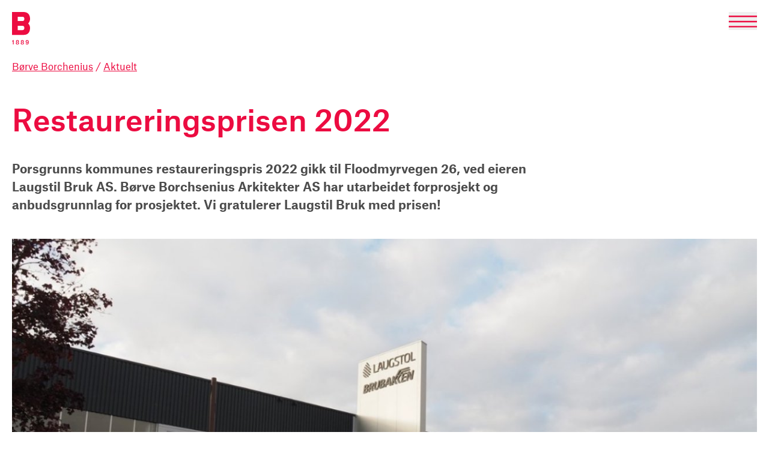

--- FILE ---
content_type: text/html; charset=utf-8
request_url: https://borveborchsenius.no/aktuelt/restaureringsprisen-2022
body_size: 4111
content:
<!doctype html>
<html lang="no">
  <head>
    <meta charset="utf-8">
    <meta http-equiv="X-UA-Compatible" content="IE=edge">
    <link rel="preload" href="/font/AtlasGrotesk-Medium-Web.woff" as="font" type="font/woff" crossorigin>
    <link rel="icon" href="/favicon.png" type="image/png">
    <meta name="viewport" content="width=device-width, initial-scale=1">
    <title>Restaureringsprisen 2022 – Børve Borchsenius</title>
    <meta name="description" content="" />
    <meta property="og:image" content="https://bobo.edgecdn.no/bb_og.jpg"/>
    <link rel="preload" as="style" href="https://borveborchsenius.no/build/assets/tailwind-a5b628f8.css" /><link rel="modulepreload" href="https://borveborchsenius.no/build/assets/site-aea5bd9a.js" /><link rel="stylesheet" href="https://borveborchsenius.no/build/assets/tailwind-a5b628f8.css" /><script type="module" src="https://borveborchsenius.no/build/assets/site-aea5bd9a.js"></script>
    
    <script>(function(w,d,s,l,i){w[l]=w[l]||[];w[l].push({'gtm.start':
    new Date().getTime(),event:'gtm.js'});var f=d.getElementsByTagName(s)[0],
    j=d.createElement(s),dl=l!='dataLayer'?'&l='+l:'';j.async=true;j.src=
    'https://www.googletagmanager.com/gtm.js?id='+i+dl;f.parentNode.insertBefore(j,f);
    })(window,document,'script','dataLayer','GTM-KPN7CLR');</script>
    
    <script>
      function isIE() {
        return /Trident\/|MSIE/.test(window.navigator.userAgent);
      }
      if(isIE()){
          alert("Du bruker Internet Explorer, og bør bytte til en nyere nettleser. Besøk https://updatemybrowser.org/ for mer informasjon.");
      }
    </script>
  </head>
  <body class="antialiased">
    <nav class="min-h-screen absolute md:fixed top-0 pb-20 md:pb-0">
  <div class="text-right md:pb-4 pr-8 pt-4">
    <button class="navclose"><img class="inline" src="/gfx/close.svg" width="13" height="13" alt="Lukk meny"></button>
  </div>
  <div class="container px-4">
    <div class="menu_items hidden md:grid grid-cols-3 gap-x-10 gap-y-10">
      
        
          <div class="col-span-1">
            
              <a class="block font-medium" href="/prosjekter">Prosjekter</a>
            
          
              
        
            
              <a class="block ml-6" href="/prosjekter/boligprosjekter">Boligprosjekter</a>
            
        
      
        
            
              <a class="block ml-6" href="/prosjekter/enebolig-og-fritidshus">Eneboliger og fritidshus</a>
            
        
      
        
            
              <a class="block ml-6" href="/prosjekter/kultur-og-utdanning">Kultur og utdanning</a>
            
        
      
        
            
              <a class="block ml-6" href="/prosjekter/helse-og-omsorg">Helse og omsorg</a>
            
        
      
        
            
              <a class="block ml-6" href="/industri-arkitektur">Industri</a>
            
        
      
        
            
              <a class="block ml-6" href="/prosjekter/naering">Næring</a>
            
        
      
        
            
              <a class="block ml-6" href="/prosjekter/ombruk">Ombruk og transformasjon</a>
            
        
      
        
            
              <a class="block ml-6" href="/prosjekter/plan-og-byutvikling">Plan- og byutvikling</a>
            
        
      
        
            
              <a class="block ml-6" href="/prosjekter/interioerarkitektur">Interiørarkitektur</a>
            
        
      
          
        </div>
        
      
        
          <div class="col-span-1">
            
              <a class="block font-medium" href="/vare-tjenester">Tjenester</a>
            
          
              
        
            
              <a class="block ml-6" href="/vare-tjenester#b1">Arkitektur</a>
            
        
      
        
            
              <a class="block ml-6" href="/vare-tjenester#b2">Interiørarkitektur</a>
            
        
      
        
            
              <a class="block ml-6" href="/vare-tjenester#b3">Industriplanlegging</a>
            
        
      
        
            
              <a class="block ml-6" href="/vare-tjenester#b4">Arealplanlegging</a>
            
        
      
        
            
              <a class="block ml-6" href="/vare-tjenester#b5">Idéutvikling og programmering</a>
            
        
      
        
            
              <a class="block ml-6" href="/vare-tjenester#b6">Prosjektadministrasjon</a>
            
        
      
        
            
              <a class="block ml-6" href="/vare-tjenester#b7">Rehabilitering og antikvarisk arbeid</a>
            
        
      
        
            
              <a class="block ml-6" href="/vare-tjenester#b8">3D-illustrasjon</a>
            
        
      
        
            
              <a class="block ml-6" href="/vare-tjenester#b9">Vårt samfunnsansvar</a>
            
        
      
          
        </div>
        
      
        
          <div class="col-span-1">
            
              <a class="block font-medium" href="/om-oss">Om oss</a>
            
          
              
        
            
              <a class="block ml-6" href="/om-oss/slik-jobber-vi">Slik jobber vi</a>
            
        
      
        
            
              <a class="block ml-6" href="/om-oss/medarbeidere">Våre medarbeidere</a>
            
        
      
        
            
              <a class="block ml-6" href="/om-oss/historien">Historien</a>
            
        
      
          
        </div>
        
      
        
          <div class="col-span-1">
            
              <a class="block font-medium" href="/">Hjem</a>
            
          
        </div>
        
      
        
          <div class="col-span-1">
            
              <a class="block font-medium" href="/kontakt-oss">Kontakt oss</a>
            
          
        </div>
        
      
    </div>
    <div class="grid-cols-1 md:hidden">
      
        
          <div class="col-span-1 py-4 border-white border-b">
            
              <a class="block font-medium px-4" href="/prosjekter">Prosjekter</a>
            
          
              <div class="submenu px-4 py-2">
              
        
            
              <a class="block mx-6 py-2 leading-7" href="/prosjekter/boligprosjekter">Boligprosjekter</a>
            
        
      
        
            
              <a class="block mx-6 py-2 leading-7" href="/prosjekter/enebolig-og-fritidshus">Eneboliger og fritidshus</a>
            
        
      
        
            
              <a class="block mx-6 py-2 leading-7" href="/prosjekter/kultur-og-utdanning">Kultur og utdanning</a>
            
        
      
        
            
              <a class="block mx-6 py-2 leading-7" href="/prosjekter/helse-og-omsorg">Helse og omsorg</a>
            
        
      
        
            
              <a class="block mx-6 py-2 leading-7" href="/industri-arkitektur">Industri</a>
            
        
      
        
            
              <a class="block mx-6 py-2 leading-7" href="/prosjekter/naering">Næring</a>
            
        
      
        
            
              <a class="block mx-6 py-2 leading-7" href="/prosjekter/ombruk">Ombruk og transformasjon</a>
            
        
      
        
            
              <a class="block mx-6 py-2 leading-7" href="/prosjekter/plan-og-byutvikling">Plan- og byutvikling</a>
            
        
      
        
            
              <a class="block mx-6 py-2 leading-7" href="/prosjekter/interioerarkitektur">Interiørarkitektur</a>
            
        
      
              </div>
          
        </div>
        
      
        
          <div class="col-span-1 py-4 border-white border-b">
            
              <a class="block font-medium px-4" href="/vare-tjenester">Tjenester</a>
            
          
              <div class="submenu px-4 py-2">
              
        
            
              <a class="block mx-6 py-2 leading-7" href="/vare-tjenester#b1">Arkitektur</a>
            
        
      
        
            
              <a class="block mx-6 py-2 leading-7" href="/vare-tjenester#b2">Interiørarkitektur</a>
            
        
      
        
            
              <a class="block mx-6 py-2 leading-7" href="/vare-tjenester#b3">Industriplanlegging</a>
            
        
      
        
            
              <a class="block mx-6 py-2 leading-7" href="/vare-tjenester#b4">Arealplanlegging</a>
            
        
      
        
            
              <a class="block mx-6 py-2 leading-7" href="/vare-tjenester#b5">Idéutvikling og programmering</a>
            
        
      
        
            
              <a class="block mx-6 py-2 leading-7" href="/vare-tjenester#b6">Prosjektadministrasjon</a>
            
        
      
        
            
              <a class="block mx-6 py-2 leading-7" href="/vare-tjenester#b7">Rehabilitering og antikvarisk arbeid</a>
            
        
      
        
            
              <a class="block mx-6 py-2 leading-7" href="/vare-tjenester#b8">3D-illustrasjon</a>
            
        
      
        
            
              <a class="block mx-6 py-2 leading-7" href="/vare-tjenester#b9">Vårt samfunnsansvar</a>
            
        
      
              </div>
          
        </div>
        
      
        
          <div class="col-span-1 py-4 border-white border-b">
            
              <a class="block font-medium px-4" href="/om-oss">Om oss</a>
            
          
              <div class="submenu px-4 py-2">
              
        
            
              <a class="block mx-6 py-2 leading-7" href="/om-oss/slik-jobber-vi">Slik jobber vi</a>
            
        
      
        
            
              <a class="block mx-6 py-2 leading-7" href="/om-oss/medarbeidere">Våre medarbeidere</a>
            
        
      
        
            
              <a class="block mx-6 py-2 leading-7" href="/om-oss/historien">Historien</a>
            
        
      
              </div>
          
        </div>
        
      
        
          <div class="col-span-1 py-4 border-white border-b">
            
              <a class="block font-medium px-4" href="/">Hjem</a>
            
          
        </div>
        
      
        
          <div class="col-span-1 py-4 ">
            
              <a class="block font-medium px-4" href="/kontakt-oss">Kontakt oss</a>
            
          
        </div>
        
      
    </div>
  </div>
</nav>

<header class=" px-4  py-4 fixed top-0 z-50 w-full justify-between">
  <div class="flex">
    <div class="flex-1">
      
        
          <a href="/"><img class="inline" src="/gfx/bb.svg" width="30" height="54" alt="Børve Borchsenius"></a>
        
      
    </div>
    <div class="flex-1 text-right">
      
        <button class="navopen"><img class="inline" src="/gfx/burger.svg" width="47" height="20" alt="Meny"></button>
      
    </div>
  </div>
</header>
    
    <main>
      <div class="article">
  <div class="container px-4 mt-28 md:mt-20">
    <div class="article__breadcrumb mb-10">
      <a href="/">Børve Borchenius</a> / <a href="/aktuelt">Aktuelt</a>
    </div>

    <div class="article__intro">
      <h1 class="max-w-[870px]">Restaureringsprisen 2022</h1>
    </div>

    <div class="article__content mb-24">
      <p class="font-bold mb-8">Porsgrunns kommunes restaureringspris 2022 gikk til Floodmyrvegen 26, ved eieren Laugstil Bruk AS. 
Børve Borchsenius Arkitekter AS har utarbeidet forprosjekt og anbudsgrunnlag for prosjektet. Vi gratulerer Laugstil Bruk med prisen!</p>
      <figure>
        <picture>
          <source media="(max-width: 576px)" srcset="/img/asset/aW1hZ2VzL0xhdWdzdGlsLWJydWstLS1yZXN0YXVyZXJpbmdzcHJpc2VuLTIwMjIuanBn?w=420&h=420&q=85&s=766ffd90eb00995cf2793a33e9ef9c06">
          <img class="max-w-full mb-8" src="/img/asset/aW1hZ2VzL0xhdWdzdGlsLWJydWstLS1yZXN0YXVyZXJpbmdzcHJpc2VuLTIwMjIuanBn?w=1280&h=720&q=85&s=c6bee90ba1d02e243551f7af6bfb3a91" alt="" title="">
        </picture>
      </figure>
      
      
        <p>Sitat fra juryen:</p><p>&quot;Årets Restaureringspris går til et bygg som opprinnelig ble bygget som en lagerbygning med kontordel, i et næringsområde preget av småindustri. Som nytt bygg framstod det ikke som noe annet enn det det var ment som.</p><p>Med nye eiere, som heller har ønsket et arbeidssted å være stolt av enn å bygge nytt, har bygningen med dens struktur og opprinnelige materialer samt historien om et sted, fått være med videre inn i fremtiden hvor bærekraft har vært viktig pådriver. Å bygge om i stedet for å bygge nytt gir et lavere forbruk, lavere forbruk av materialer og lavere forbruk av penger. Bærekraft er også å levere noe videre til neste generasjon.</p><p>Den som besøker stedet, møter en bygning som har fått et nytt og moderne utseende. I hovedfasaden mot veien er administrasjonsdelen beholdt, men med endrede vindusplasseringer og hvor miljøaspektet er godt ivaretatt med ny kledning av tre og solceller på taket. Hovedinngangen er flyttet til et nyetablert, stort glassfelt midt på fasaden. Glassfeltet strekker seg over to etasjer, og taket over inngangen, som hviler på søyler, fungerer også som terrasse for kantinen. Gjennomgående rundt bygningen har man lettet det industrielle preget med innslag av tre i forbindelse med porter og dører, noe som gir bygningen et mer helhetlig preg.</p><p>På plassen mot veien er det etablert en liten park med sittegrupper for besøkende eller turgåere. Slik eksponerer næringseiendommen seg som et seg bidrag til et trivelig møtested i lokalmiljøet, også utenfor arbeidstid. Selv om det er hovedfasaden mot veien som har gjennomgått de største endringer, gir de samlende rehabiliteringen inntrykk av at hele bygningsmassen har vært gjenstand for en transformasjon.<br><br>Årets vinner viser på en god måte hvilket potensial som ligger i småindustriområder når det gjelder arkitektur, miljø og bærekraft.&quot;</p>
      
      
      
      
    </div>

  </div>

</div>
    </main>

    <footer>
  <div class="container px-4">
    <div class="flex flex-wrap md:flex-nowrap">
      <div class="hidden flex-1 md:grid gap-x-10 gap-y-6 auto-cols-max auto-rows-auto mb-10 md:mb-0">
        
          
            <div class="col-start-1 col-end-2 row-start-1">
              
                <a class="block" href="/">Hjem</a>
              
            </div>
            
          
        
          
            <div class="col-start-1 col-end-2 row-start-2">
              
                Prosjekter
              
            </div>
            
              <div class="col-start-2 col-end-3 row-start-2">
                
          
              <a class="block" href="/prosjekter/boligprosjekter">Boligprosjekter</a>
          
        
          
              <a class="block" href="/prosjekter/enebolig-og-fritidshus">Eneboliger og fritidshus</a>
          
        
          
              <a class="block" href="/prosjekter/helse-og-omsorg">Helse og omsorg</a>
          
        
          
              <a class="block" href="/prosjekter/kultur-og-utdanning">Kultur og utdanning</a>
          
        
          
              <a class="block" href="/industri-arkitektur">Industri</a>
          
        
          
              <a class="block" href="/prosjekter/naering">Næring</a>
          
        
          
              <a class="block" href="/prosjekter/ombruk">Ombruk og transformasjon</a>
          
        
          
              <a class="block" href="/prosjekter/plan-og-byutvikling">Plan- og byutvikling</a>
          
        
          
              <a class="block" href="/prosjekter/interioerarkitektur">Interiørarkitektur</a>
          
        
              </div>
            
          
        
          
            <div class="col-start-1 col-end-2 row-start-3">
              
                <a class="block" href="/vare-tjenester">Tjenester</a>
              
            </div>
            
              <div class="col-start-2 col-end-3 row-start-3">
                
          
              <a class="block" href="/vare-tjenester#b1">Arkitektur</a>
          
        
          
              <a class="block" href="/vare-tjenester#b2">Interiørarkitektur</a>
          
        
          
              <a class="block" href="/vare-tjenester#b3">Industriplanlegging</a>
          
        
          
              <a class="block" href="/vare-tjenester#b4">Arealplanlegging</a>
          
        
          
              <a class="block" href="/vare-tjenester#b5">Idéutvikling og programmering</a>
          
        
          
              <a class="block" href="/vare-tjenester#b6">Prosjektadministrasjon</a>
          
        
          
              <a class="block" href="/vare-tjenester#b7">Rehabilitering og antikvarisk arbeid</a>
          
        
          
              <a class="block" href="/vare-tjenester#b8">3D-illustrasjon</a>
          
        
          
              <a class="block" href="/vare-tjenester#b9">Vårt samfunnsansvar</a>
          
        
              </div>
            
          
        
          
            <div class="col-start-1 col-end-2 row-start-4">
              
                <a class="block" href="/om-oss">Om oss</a>
              
            </div>
            
              <div class="col-start-2 col-end-3 row-start-4">
                
          
              <a class="block" href="/om-oss/slik-jobber-vi">Slik jobber vi</a>
          
        
          
              <a class="block" href="/om-oss/medarbeidere">Våre medarbeidere</a>
          
        
          
              <a class="block" href="/om-oss/historien">Historien</a>
          
        
              </div>
            
          
        
          
            <div class="col-start-1 col-end-2 row-start-5">
              
                <a class="block" href="/aktuelt">Aktuelt</a>
              
            </div>
            
          
        
          
            <div class="col-start-1 col-end-2 row-start-6">
              
                <a class="block" href="/kontakt-oss">Kontakt oss</a>
              
            </div>
            
          
        
      </div>
      <div class="flex-1 text-left md:text-right">
        <div class="text-left inline-block">
          <img class="inline-block mb-6" src="/gfx/bb_white.svg" width="30" height="54" alt="Børve Borchsenius"><br>
          E-post<br>
          <a class="inline-block mb-5" href="mailto:post@borveborchsenius.no">post@borveborchsenius.no</a><br>
          Telefon<br>
          <a class="inline-block mb-5" href="tel:+4735569700">(+47) 35 56 97 00</a><br>
          Adresse<br>
          <div class="inline-block mb-5">Storgata 159, 3915 Porsgrunn</div><br>
          Org nr.<br>
          <div class="inline-block mb-8">910 980 246</div><br>
          <div class="text-xs font-medium mb-4">Børve Borchsenius Arkitekter AS<br>&copy; 2026</div>
          <div class="text-xs font-light mb-4">Design / utvikling: <a href="https://edgebranding.no/" target="_blank">Edge Branding</a></div>
          <div class="text-xs mb-4"><a href="/personvern-og-informasjonskapsler">Personvern og informasjonskapsler</a></div>
          <div class="flex mb-6 h-12">
            <img src="/gfx/nal.png" alt="Norske arkitekters landsforbund">
          </div>
          <div class="flex mb-6 h-12">
            <img src="/gfx/arkitektbedriftene.png" alt="Arkitektbedriftene">
          </div>
          <div class="grid grid-cols-2 gap-3 max-w-full justify-between">
            <img class="w-16 h-16" src="/gfx/sentralgodkjenning.png" alt="Sentralt godkjent">
            <img class="w-16 h-16" src="/gfx/gronn_byggallianse.svg" alt="Grønn Byggallianse">
            <img class="h-16" src="/gfx/miljofyrtarn.png" alt="Miljøfyrtårn">
            <img class="w-16 h-16" src="/gfx/fus_hovedlogo.png" alt="Grønn Byggallianse">
          </div>
        </div>
      </div>
    </div>
  </div>
</footer>

  </body>
</html>


--- FILE ---
content_type: text/css
request_url: https://borveborchsenius.no/build/assets/tailwind-a5b628f8.css
body_size: 7179
content:
*,:before,:after{box-sizing:border-box;border-width:0;border-style:solid;border-color:currentColor}:before,:after{--tw-content: ""}html,:host{line-height:1.5;-webkit-text-size-adjust:100%;-moz-tab-size:4;-o-tab-size:4;tab-size:4;font-family:ui-sans-serif,system-ui,sans-serif,"Apple Color Emoji","Segoe UI Emoji",Segoe UI Symbol,"Noto Color Emoji";font-feature-settings:normal;font-variation-settings:normal;-webkit-tap-highlight-color:transparent}body{margin:0;line-height:inherit}hr{height:0;color:inherit;border-top-width:1px}abbr:where([title]){-webkit-text-decoration:underline dotted;text-decoration:underline dotted}h1,h2,h3,h4,h5,h6{font-size:inherit;font-weight:inherit}a{color:inherit;text-decoration:inherit}b,strong{font-weight:bolder}code,kbd,samp,pre{font-family:ui-monospace,SFMono-Regular,Menlo,Monaco,Consolas,Liberation Mono,Courier New,monospace;font-feature-settings:normal;font-variation-settings:normal;font-size:1em}small{font-size:80%}sub,sup{font-size:75%;line-height:0;position:relative;vertical-align:baseline}sub{bottom:-.25em}sup{top:-.5em}table{text-indent:0;border-color:inherit;border-collapse:collapse}button,input,optgroup,select,textarea{font-family:inherit;font-feature-settings:inherit;font-variation-settings:inherit;font-size:100%;font-weight:inherit;line-height:inherit;letter-spacing:inherit;color:inherit;margin:0;padding:0}button,select{text-transform:none}button,input:where([type=button]),input:where([type=reset]),input:where([type=submit]){-webkit-appearance:button;background-color:transparent;background-image:none}:-moz-focusring{outline:auto}:-moz-ui-invalid{box-shadow:none}progress{vertical-align:baseline}::-webkit-inner-spin-button,::-webkit-outer-spin-button{height:auto}[type=search]{-webkit-appearance:textfield;outline-offset:-2px}::-webkit-search-decoration{-webkit-appearance:none}::-webkit-file-upload-button{-webkit-appearance:button;font:inherit}summary{display:list-item}blockquote,dl,dd,h1,h2,h3,h4,h5,h6,hr,figure,p,pre{margin:0}fieldset{margin:0;padding:0}legend{padding:0}ol,ul,menu{list-style:none;margin:0;padding:0}dialog{padding:0}textarea{resize:vertical}input::-moz-placeholder,textarea::-moz-placeholder{opacity:1;color:#9ca3af}input::placeholder,textarea::placeholder{opacity:1;color:#9ca3af}button,[role=button]{cursor:pointer}:disabled{cursor:default}img,svg,video,canvas,audio,iframe,embed,object{display:block;vertical-align:middle}img,video{max-width:100%;height:auto}[hidden]{display:none}*,:before,:after{--tw-border-spacing-x: 0;--tw-border-spacing-y: 0;--tw-translate-x: 0;--tw-translate-y: 0;--tw-rotate: 0;--tw-skew-x: 0;--tw-skew-y: 0;--tw-scale-x: 1;--tw-scale-y: 1;--tw-pan-x: ;--tw-pan-y: ;--tw-pinch-zoom: ;--tw-scroll-snap-strictness: proximity;--tw-gradient-from-position: ;--tw-gradient-via-position: ;--tw-gradient-to-position: ;--tw-ordinal: ;--tw-slashed-zero: ;--tw-numeric-figure: ;--tw-numeric-spacing: ;--tw-numeric-fraction: ;--tw-ring-inset: ;--tw-ring-offset-width: 0px;--tw-ring-offset-color: #fff;--tw-ring-color: rgb(59 130 246 / .5);--tw-ring-offset-shadow: 0 0 #0000;--tw-ring-shadow: 0 0 #0000;--tw-shadow: 0 0 #0000;--tw-shadow-colored: 0 0 #0000;--tw-blur: ;--tw-brightness: ;--tw-contrast: ;--tw-grayscale: ;--tw-hue-rotate: ;--tw-invert: ;--tw-saturate: ;--tw-sepia: ;--tw-drop-shadow: ;--tw-backdrop-blur: ;--tw-backdrop-brightness: ;--tw-backdrop-contrast: ;--tw-backdrop-grayscale: ;--tw-backdrop-hue-rotate: ;--tw-backdrop-invert: ;--tw-backdrop-opacity: ;--tw-backdrop-saturate: ;--tw-backdrop-sepia: ;--tw-contain-size: ;--tw-contain-layout: ;--tw-contain-paint: ;--tw-contain-style: }::backdrop{--tw-border-spacing-x: 0;--tw-border-spacing-y: 0;--tw-translate-x: 0;--tw-translate-y: 0;--tw-rotate: 0;--tw-skew-x: 0;--tw-skew-y: 0;--tw-scale-x: 1;--tw-scale-y: 1;--tw-pan-x: ;--tw-pan-y: ;--tw-pinch-zoom: ;--tw-scroll-snap-strictness: proximity;--tw-gradient-from-position: ;--tw-gradient-via-position: ;--tw-gradient-to-position: ;--tw-ordinal: ;--tw-slashed-zero: ;--tw-numeric-figure: ;--tw-numeric-spacing: ;--tw-numeric-fraction: ;--tw-ring-inset: ;--tw-ring-offset-width: 0px;--tw-ring-offset-color: #fff;--tw-ring-color: rgb(59 130 246 / .5);--tw-ring-offset-shadow: 0 0 #0000;--tw-ring-shadow: 0 0 #0000;--tw-shadow: 0 0 #0000;--tw-shadow-colored: 0 0 #0000;--tw-blur: ;--tw-brightness: ;--tw-contrast: ;--tw-grayscale: ;--tw-hue-rotate: ;--tw-invert: ;--tw-saturate: ;--tw-sepia: ;--tw-drop-shadow: ;--tw-backdrop-blur: ;--tw-backdrop-brightness: ;--tw-backdrop-contrast: ;--tw-backdrop-grayscale: ;--tw-backdrop-hue-rotate: ;--tw-backdrop-invert: ;--tw-backdrop-opacity: ;--tw-backdrop-saturate: ;--tw-backdrop-sepia: ;--tw-contain-size: ;--tw-contain-layout: ;--tw-contain-paint: ;--tw-contain-style: }html{font-size:16px}@media screen and (min-width: 1024px){html{font-size:20px}}body{font-family:Atlas Grotesk Web,Arial,Helvetica,sans-serif}a{text-decoration:underline}h1,.text-h1{font-weight:600;font-size:clamp(3rem,6vw,6rem);line-height:clamp(3.2rem,6vw,6rem);margin:.67rem 0}h2,.text-h2{font-weight:500;font-size:clamp(2.2rem,3.8vw,3.4rem);line-height:clamp(3rem,4.8vw,4.4rem);margin:.83rem 0}h3,.text-h3{font-weight:500;font-size:clamp(1.2rem,2.8vw,2.4rem);line-height:clamp(2rem,3.2vw,3.4rem);margin:.83rem 0}nav{background-color:#e90c40;color:#fff;font-size:1.3rem;font-weight:300;margin:auto;width:100%;z-index:100;transition:transform cubic-bezier(.05,.69,.14,1) .25s}nav a{text-decoration:none}nav a:hover{text-decoration:underline}@media screen and (max-width: 576px){nav{transform:translate(-100vw)}}@media screen and (min-width: 576px){nav{transform:translateY(-100vh)}}@media screen and (max-width: 576px){.open{transform:translate(0)}}@media screen and (min-width: 576px){.open{transform:translateY(0)}}main{height:auto}.hide{overflow:hidden;height:100vh}main+.hide{height:0px}.navopen,.navclose{cursor:pointer}footer{background-color:#4c4c4c;padding:3.25rem 0 5rem;color:#fff;font-size:.9rem;font-weight:500}.history_block p{margin-bottom:1.5rem}.bard p{margin-bottom:1rem}.timeline-teaser+.image-full{margin-top:-1rem}.timeline-teaser:has(+.image-full){margin-bottom:0}.selected-project-full+.quote{margin-top:-5rem}.bg-borve-dark+.image-full{margin-top:0}.no-scrollbar::-webkit-scrollbar{display:none}.no-scrollbar{-ms-overflow-style:none;scrollbar-width:none}.container{width:100%;margin-right:auto;margin-left:auto}@media (min-width: 640px){.container{max-width:640px}}@media (min-width: 768px){.container{max-width:768px}}@media (min-width: 1024px){.container{max-width:1024px}}@media (min-width: 1280px){.container{max-width:1280px}}@media (min-width: 1536px){.container{max-width:1536px}}.sr-only{position:absolute;width:1px;height:1px;padding:0;margin:-1px;overflow:hidden;clip:rect(0,0,0,0);white-space:nowrap;border-width:0}.pointer-events-none{pointer-events:none}.fixed{position:fixed}.absolute{position:absolute}.relative{position:relative}.sticky{position:sticky}.-bottom-10{bottom:-2.5rem}.-right-0{right:-0px}.bottom-16{bottom:4rem}.left-0{left:0}.left-1{left:.25rem}.left-1\.5{left:.375rem}.right-0{right:0}.right-20{right:5rem}.top-0{top:0}.top-1\/2{top:50%}.top-12{top:3rem}.z-0{z-index:0}.z-10{z-index:10}.z-20{z-index:20}.z-30{z-index:30}.z-50{z-index:50}.order-1{order:1}.order-2{order:2}.order-3{order:3}.col-span-1{grid-column:span 1 / span 1}.col-span-10{grid-column:span 10 / span 10}.col-span-12{grid-column:span 12 / span 12}.col-span-2{grid-column:span 2 / span 2}.col-start-1{grid-column-start:1}.col-start-2{grid-column-start:2}.col-start-3{grid-column-start:3}.col-start-4{grid-column-start:4}.col-start-5{grid-column-start:5}.col-start-6{grid-column-start:6}.col-start-7{grid-column-start:7}.col-start-8{grid-column-start:8}.col-start-9{grid-column-start:9}.col-end-10{grid-column-end:10}.col-end-11{grid-column-end:11}.col-end-12{grid-column-end:12}.col-end-13{grid-column-end:13}.col-end-2{grid-column-end:2}.col-end-3{grid-column-end:3}.col-end-4{grid-column-end:4}.col-end-5{grid-column-end:5}.col-end-6{grid-column-end:6}.col-end-7{grid-column-end:7}.col-end-8{grid-column-end:8}.col-end-9{grid-column-end:9}.row-span-2{grid-row:span 2 / span 2}.row-start-1{grid-row-start:1}.row-start-2{grid-row-start:2}.row-start-3{grid-row-start:3}.m-0{margin:0}.m-3{margin:.75rem}.mx-6{margin-left:1.5rem;margin-right:1.5rem}.mx-auto{margin-left:auto;margin-right:auto}.my-12{margin-top:3rem;margin-bottom:3rem}.my-14{margin-top:3.5rem;margin-bottom:3.5rem}.my-16{margin-top:4rem;margin-bottom:4rem}.my-20{margin-top:5rem;margin-bottom:5rem}.my-24{margin-top:6rem;margin-bottom:6rem}.my-4{margin-top:1rem;margin-bottom:1rem}.my-8{margin-top:2rem;margin-bottom:2rem}.mb-10{margin-bottom:2.5rem}.mb-12{margin-bottom:3rem}.mb-14{margin-bottom:3.5rem}.mb-2{margin-bottom:.5rem}.mb-24{margin-bottom:6rem}.mb-36{margin-bottom:9rem}.mb-4{margin-bottom:1rem}.mb-5{margin-bottom:1.25rem}.mb-6{margin-bottom:1.5rem}.mb-8{margin-bottom:2rem}.ml-24{margin-left:6rem}.ml-6{margin-left:1.5rem}.mr-16{margin-right:4rem}.mr-8{margin-right:2rem}.mt-0{margin-top:0}.mt-1{margin-top:.25rem}.mt-12{margin-top:3rem}.mt-2{margin-top:.5rem}.mt-24{margin-top:6rem}.mt-28{margin-top:7rem}.mt-32{margin-top:8rem}.mt-4{margin-top:1rem}.mt-6{margin-top:1.5rem}.mt-8{margin-top:2rem}.block{display:block}.inline-block{display:inline-block}.inline{display:inline}.flex{display:flex}.grid{display:grid}.\!hidden{display:none!important}.hidden{display:none}.aspect-video{aspect-ratio:16 / 9}.h-0{height:0px}.h-1\/2{height:50%}.h-12{height:3rem}.h-16{height:4rem}.h-3{height:.75rem}.h-auto{height:auto}.h-full{height:100%}.h-max{height:-moz-max-content;height:max-content}.h-screen{height:100vh}.max-h-screen{max-height:100vh}.min-h-80{min-height:20rem}.min-h-full{min-height:100%}.min-h-screen{min-height:100vh}.w-16{width:4rem}.w-3{width:.75rem}.w-5{width:1.25rem}.w-56{width:14rem}.w-6{width:1.5rem}.w-80{width:20rem}.w-full{width:100%}.min-w-\[300px\]{min-width:300px}.min-w-full{min-width:100%}.max-w-96{max-width:24rem}.max-w-\[1280px\]{max-width:1280px}.max-w-\[870px\]{max-width:870px}.max-w-full{max-width:100%}.max-w-none{max-width:none}.flex-1{flex:1 1 0%}.basis-1\/3{flex-basis:33.333333%}.basis-2\/3{flex-basis:66.666667%}.\!translate-x-0{--tw-translate-x: 0px !important;transform:translate(var(--tw-translate-x),var(--tw-translate-y)) rotate(var(--tw-rotate)) skew(var(--tw-skew-x)) skewY(var(--tw-skew-y)) scaleX(var(--tw-scale-x)) scaleY(var(--tw-scale-y))!important}.-translate-x-32{--tw-translate-x: -8rem;transform:translate(var(--tw-translate-x),var(--tw-translate-y)) rotate(var(--tw-rotate)) skew(var(--tw-skew-x)) skewY(var(--tw-skew-y)) scaleX(var(--tw-scale-x)) scaleY(var(--tw-scale-y))}.translate-x-0{--tw-translate-x: 0px;transform:translate(var(--tw-translate-x),var(--tw-translate-y)) rotate(var(--tw-rotate)) skew(var(--tw-skew-x)) skewY(var(--tw-skew-y)) scaleX(var(--tw-scale-x)) scaleY(var(--tw-scale-y))}.translate-x-56{--tw-translate-x: 14rem;transform:translate(var(--tw-translate-x),var(--tw-translate-y)) rotate(var(--tw-rotate)) skew(var(--tw-skew-x)) skewY(var(--tw-skew-y)) scaleX(var(--tw-scale-x)) scaleY(var(--tw-scale-y))}.resize-none{resize:none}.resize{resize:both}.auto-cols-max{grid-auto-columns:max-content}.auto-rows-\[auto_1fr\]{grid-auto-rows:auto 1fr}.auto-rows-auto{grid-auto-rows:auto}.grid-cols-1{grid-template-columns:repeat(1,minmax(0,1fr))}.grid-cols-12{grid-template-columns:repeat(12,minmax(0,1fr))}.grid-cols-2{grid-template-columns:repeat(2,minmax(0,1fr))}.grid-cols-3{grid-template-columns:repeat(3,minmax(0,1fr))}.grid-cols-4{grid-template-columns:repeat(4,minmax(0,1fr))}.grid-cols-6{grid-template-columns:repeat(6,minmax(0,1fr))}.grid-cols-9{grid-template-columns:repeat(9,minmax(0,1fr))}.grid-rows-1{grid-template-rows:repeat(1,minmax(0,1fr))}.flex-col{flex-direction:column}.flex-wrap{flex-wrap:wrap}.items-start{align-items:flex-start}.items-end{align-items:flex-end}.items-center{align-items:center}.justify-end{justify-content:flex-end}.justify-center{justify-content:center}.justify-between{justify-content:space-between}.justify-around{justify-content:space-around}.justify-items-start{justify-items:start}.justify-items-end{justify-items:end}.gap-1{gap:.25rem}.gap-12{gap:3rem}.gap-2{gap:.5rem}.gap-3{gap:.75rem}.gap-4{gap:1rem}.gap-8{gap:2rem}.gap-x-10{-moz-column-gap:2.5rem;column-gap:2.5rem}.gap-x-4{-moz-column-gap:1rem;column-gap:1rem}.gap-x-8{-moz-column-gap:2rem;column-gap:2rem}.gap-y-10{row-gap:2.5rem}.gap-y-16{row-gap:4rem}.gap-y-2{row-gap:.5rem}.gap-y-6{row-gap:1.5rem}.place-self-end{place-self:end}.self-start{align-self:flex-start}.self-end{align-self:flex-end}.overflow-hidden{overflow:hidden}.overflow-visible{overflow:visible}.text-balance{text-wrap:balance}.rounded-full{border-radius:9999px}.border{border-width:1px}.border-b{border-bottom-width:1px}.border-r{border-right-width:1px}.border-borve{--tw-border-opacity: 1;border-color:rgb(236 12 65 / var(--tw-border-opacity))}.border-white{--tw-border-opacity: 1;border-color:rgb(255 255 255 / var(--tw-border-opacity))}.bg-borve{--tw-bg-opacity: 1;background-color:rgb(236 12 65 / var(--tw-bg-opacity))}.bg-borve-dark{--tw-bg-opacity: 1;background-color:rgb(67 1 14 / var(--tw-bg-opacity))}.bg-borve-dark\/60{background-color:#43010e99}.bg-borve-dark\/80{background-color:#43010ecc}.bg-borve-semi-dark{--tw-bg-opacity: 1;background-color:rgb(129 0 35 / var(--tw-bg-opacity))}.bg-gray{--tw-bg-opacity: 1;background-color:rgb(76 76 76 / var(--tw-bg-opacity))}.bg-transparent{background-color:transparent}.bg-white{--tw-bg-opacity: 1;background-color:rgb(255 255 255 / var(--tw-bg-opacity))}.object-cover{-o-object-fit:cover;object-fit:cover}.p-1{padding:.25rem}.p-4{padding:1rem}.px-2{padding-left:.5rem;padding-right:.5rem}.px-3{padding-left:.75rem;padding-right:.75rem}.px-4{padding-left:1rem;padding-right:1rem}.px-8{padding-left:2rem;padding-right:2rem}.py-1{padding-top:.25rem;padding-bottom:.25rem}.py-12{padding-top:3rem;padding-bottom:3rem}.py-16{padding-top:4rem;padding-bottom:4rem}.py-2{padding-top:.5rem;padding-bottom:.5rem}.py-20{padding-top:5rem;padding-bottom:5rem}.py-24{padding-top:6rem;padding-bottom:6rem}.py-4{padding-top:1rem;padding-bottom:1rem}.py-8{padding-top:2rem;padding-bottom:2rem}.pb-12{padding-bottom:3rem}.pb-16{padding-bottom:4rem}.pb-2{padding-bottom:.5rem}.pb-20{padding-bottom:5rem}.pb-24{padding-bottom:6rem}.pl-4{padding-left:1rem}.pr-8{padding-right:2rem}.pt-2{padding-top:.5rem}.pt-2\.5{padding-top:.625rem}.pt-20{padding-top:5rem}.pt-4{padding-top:1rem}.pt-8{padding-top:2rem}.text-left{text-align:left}.text-center{text-align:center}.text-right{text-align:right}.text-2xl{font-size:1.5rem;line-height:2rem}.text-3xl{font-size:1.875rem;line-height:2.25rem}.text-4xl{font-size:2.25rem;line-height:2.5rem}.text-5xl{font-size:3rem;line-height:1}.text-7xl{font-size:4.5rem;line-height:1}.text-\[2rem\]{font-size:2rem}.text-base{font-size:1rem;line-height:1.5rem}.text-lg{font-size:1.125rem;line-height:1.75rem}.text-xl{font-size:1.25rem;line-height:1.75rem}.text-xs{font-size:.75rem;line-height:1rem}.font-bold{font-weight:700}.font-light{font-weight:300}.font-medium{font-weight:500}.font-normal{font-weight:400}.font-thin{font-weight:100}.uppercase{text-transform:uppercase}.italic{font-style:italic}.leading-7{line-height:1.75rem}.leading-none{line-height:1}.leading-tight{line-height:1.25}.text-black{--tw-text-opacity: 1;color:rgb(0 0 0 / var(--tw-text-opacity))}.text-borve{--tw-text-opacity: 1;color:rgb(236 12 65 / var(--tw-text-opacity))}.text-borve-dark{--tw-text-opacity: 1;color:rgb(67 1 14 / var(--tw-text-opacity))}.text-borve-semi-dark{--tw-text-opacity: 1;color:rgb(129 0 35 / var(--tw-text-opacity))}.text-gray{--tw-text-opacity: 1;color:rgb(76 76 76 / var(--tw-text-opacity))}.text-white{--tw-text-opacity: 1;color:rgb(255 255 255 / var(--tw-text-opacity))}.underline{text-decoration-line:underline}.no-underline{text-decoration-line:none}.antialiased{-webkit-font-smoothing:antialiased;-moz-osx-font-smoothing:grayscale}.placeholder-borve::-moz-placeholder{--tw-placeholder-opacity: 1;color:rgb(236 12 65 / var(--tw-placeholder-opacity))}.placeholder-borve::placeholder{--tw-placeholder-opacity: 1;color:rgb(236 12 65 / var(--tw-placeholder-opacity))}.opacity-0{opacity:0}.opacity-100{opacity:1}.mix-blend-overlay{mix-blend-mode:overlay}.outline-none{outline:2px solid transparent;outline-offset:2px}.ring{--tw-ring-offset-shadow: var(--tw-ring-inset) 0 0 0 var(--tw-ring-offset-width) var(--tw-ring-offset-color);--tw-ring-shadow: var(--tw-ring-inset) 0 0 0 calc(3px + var(--tw-ring-offset-width)) var(--tw-ring-color);box-shadow:var(--tw-ring-offset-shadow),var(--tw-ring-shadow),var(--tw-shadow, 0 0 #0000)}.invert{--tw-invert: invert(100%);filter:var(--tw-blur) var(--tw-brightness) var(--tw-contrast) var(--tw-grayscale) var(--tw-hue-rotate) var(--tw-invert) var(--tw-saturate) var(--tw-sepia) var(--tw-drop-shadow)}.transition-all{transition-property:all;transition-timing-function:cubic-bezier(.4,0,.2,1);transition-duration:.15s}.transition-colors{transition-property:color,background-color,border-color,text-decoration-color,fill,stroke;transition-timing-function:cubic-bezier(.4,0,.2,1);transition-duration:.15s}.transition-opacity{transition-property:opacity;transition-timing-function:cubic-bezier(.4,0,.2,1);transition-duration:.15s}.transition-transform{transition-property:transform;transition-timing-function:cubic-bezier(.4,0,.2,1);transition-duration:.15s}.duration-500{transition-duration:.5s}.duration-700{transition-duration:.7s}@font-face{font-family:Atlas Grotesk Web;src:url(/build/assets/AtlasGrotesk-Bold-Web-2680b275.eot);src:url(/build/assets/AtlasGrotesk-Bold-Web-2680b275.eot?#iefix) format("embedded-opentype"),url(/build/assets/AtlasGrotesk-Bold-Web-4eb06a2b.woff) format("woff"),url(/build/assets/AtlasGrotesk-Bold-Web-8a3d7a54.ttf) format("truetype"),url(/build/assets/AtlasGrotesk-Bold-Web-1082dedb.svg#AtlasGrotesk-Bold) format("svg");font-weight:700;font-style:normal;font-stretch:normal;font-display:swap}.AtlasGrotesk-Bold-Web{font-family:Atlas Grotesk Web;font-weight:700;font-style:normal;font-stretch:normal}.AtlasGrotesk-Medium-Web,.AtlasGrotesk-MediumItalic-Web{font-family:Atlas Grotesk Web;font-weight:500;font-stretch:normal}@font-face{font-family:Atlas Grotesk Web;src:url(/build/assets/AtlasGrotesk-MediumItalic-Web-6c8339f5.eot);src:url(/build/assets/AtlasGrotesk-MediumItalic-Web-6c8339f5.eot?#iefix) format("embedded-opentype"),url(/build/assets/AtlasGrotesk-MediumItalic-Web-0ae16774.woff) format("woff"),url(/build/assets/AtlasGrotesk-MediumItalic-Web-8176f1ea.ttf) format("truetype"),url(/build/assets/AtlasGrotesk-MediumItalic-Web-5a031b37.svg#AtlasGrotesk-MediumItalic) format("svg");font-weight:500;font-style:italic;font-stretch:normal;font-display:swap}.AtlasGrotesk-MediumItalic-Web{font-style:italic}@font-face{font-family:Atlas Grotesk Web;src:url(/build/assets/AtlasGrotesk-Medium-Web-b2c29b58.eot);src:url(/build/assets/AtlasGrotesk-Medium-Web-b2c29b58.eot?#iefix) format("embedded-opentype"),url(/build/assets/AtlasGrotesk-Medium-Web-1c289e43.woff) format("woff"),url(/build/assets/AtlasGrotesk-Medium-Web-fbb23d05.ttf) format("truetype"),url(/build/assets/AtlasGrotesk-Medium-Web-27ac81e9.svg#AtlasGrotesk-Medium) format("svg");font-weight:500;font-style:normal;font-stretch:normal;font-display:swap}.AtlasGrotesk-Medium-Web{font-style:normal}.AtlasGrotesk-Regular-Web,.AtlasGrotesk-RegularItalic-Web{font-family:Atlas Grotesk Web;font-weight:400}@font-face{font-family:Atlas Grotesk Web;src:url(/build/assets/AtlasGrotesk-RegularItalic-Web-b6954a68.eot);src:url(/build/assets/AtlasGrotesk-RegularItalic-Web-b6954a68.eot?#iefix) format("embedded-opentype"),url(/build/assets/AtlasGrotesk-RegularItalic-Web-942eb4f9.woff) format("woff"),url(/build/assets/AtlasGrotesk-RegularItalic-Web-d7631619.ttf) format("truetype"),url(/build/assets/AtlasGrotesk-RegularItalic-Web-43059a5b.svg#AtlasGrotesk-RegularItalic) format("svg");font-weight:400;font-style:italic;font-stretch:normal;font-display:swap}.AtlasGrotesk-RegularItalic-Web{font-style:italic;font-stretch:normal}@font-face{font-family:Atlas Grotesk Web;src:url(/build/assets/AtlasGrotesk-Regular-Web-e0cc0d99.eot);src:url(/build/assets/AtlasGrotesk-Regular-Web-e0cc0d99.eot?#iefix) format("embedded-opentype"),url(/build/assets/AtlasGrotesk-Regular-Web-e3c0064a.woff) format("woff"),url(/build/assets/AtlasGrotesk-Regular-Web-e05bda80.ttf) format("truetype"),url(/build/assets/AtlasGrotesk-Regular-Web-e06d134d.svg#AtlasGrotesk-Regular) format("svg");font-weight:400;font-style:normal;font-stretch:normal;font-display:swap}.AtlasGrotesk-Regular-Web{font-style:normal;font-stretch:normal}.AtlasGrotesk-Light-Web,.AtlasGrotesk-LightItalic-Web{font-family:Atlas Grotesk Web;font-weight:300;font-stretch:normal}@font-face{font-family:Atlas Grotesk Web;src:url(/build/assets/AtlasGrotesk-LightItalic-Web-68594d1a.eot);src:url(/build/assets/AtlasGrotesk-LightItalic-Web-68594d1a.eot?#iefix) format("embedded-opentype"),url(/build/assets/AtlasGrotesk-LightItalic-Web-c7bca430.woff) format("woff"),url(/build/assets/AtlasGrotesk-LightItalic-Web-8de7d55c.ttf) format("truetype"),url(/build/assets/AtlasGrotesk-LightItalic-Web-15e7532b.svg#AtlasGrotesk-LightItalic) format("svg");font-weight:300;font-style:italic;font-stretch:normal;font-display:swap}.AtlasGrotesk-LightItalic-Web{font-style:italic}@font-face{font-family:Atlas Grotesk Web;src:url(/build/assets/AtlasGrotesk-Light-Web-126348ba.eot);src:url(/build/assets/AtlasGrotesk-Light-Web-126348ba.eot?#iefix) format("embedded-opentype"),url(/build/assets/AtlasGrotesk-Light-Web-21e766de.woff) format("woff"),url(/build/assets/AtlasGrotesk-Light-Web-15476934.ttf) format("truetype"),url(/build/assets/AtlasGrotesk-Light-Web-04cc5b1c.svg#AtlasGrotesk-Light) format("svg");font-weight:300;font-style:normal;font-stretch:normal;font-display:swap}.AtlasGrotesk-Light-Web{font-style:normal}.project__hero{height:56.25vw}.project__hero img{filter:saturate(0);animation:2s ease-in 1s forwards saturate}.project__hero--title h1{font-size:clamp(2.5rem,9vw,8rem);font-weight:700;line-height:1;color:#fff}.project__hero--title h1 strong{color:#ec0c41}.project__hero--title h1{animation:2s ease-in 1s forwards fadeout}.project__description{padding:4rem 0;background-color:#4c4c4c;color:#fff;font-size:1rem}@media screen and (min-width: 1024px){.project__description{font-size:.8rem}}.project__description{font-weight:300}.project__description h2{font-size:2.2rem;font-weight:700;line-height:1;margin-bottom:1.6rem}.project__description p{margin-bottom:1rem}.project__description .css-col-3{-moz-column-count:1;column-count:1;-moz-column-fill:balance;column-fill:balance;-moz-column-gap:2rem;column-gap:2rem}@media screen and (min-width: 1024px){.project__description .css-col-3{-moz-column-count:2;column-count:2}}@media screen and (min-width: 1280px){.project__description .css-col-3{-moz-column-count:3;column-count:3}}.project__addon{font-weight:700;font-size:1rem}.project__addon h2{font-size:2.2rem;margin-bottom:1rem;margin-top:0}.project__navigate{padding:8rem 0;background-color:#f6f6f6;font-size:1rem}@media screen and (min-width: 1024px){.project__navigate{font-size:.8rem}}.project__navigate a{color:#ec0c41;text-decoration:underline}.project__navigate .next{position:relative;margin-right:40px}.project__navigate .next:after{content:"";position:absolute;width:25px;height:13px;top:0;right:-40px;background:url(/gfx/arrow_right.svg);background-size:contain}.project__navigate .previous{position:relative;margin-left:40px}.project__navigate .previous:after{content:"";position:absolute;width:25px;height:13px;top:0;left:-40px;background:url(/gfx/arrow_left.svg);background-size:contain}@keyframes fadeout{0%{opacity:1}to{opacity:0}}@keyframes saturate{0%{filter:saturate(0)}to{filter:saturate(1)}}.projects__breadcrumb{font-size:1rem}@media screen and (min-width: 1024px){.projects__breadcrumb{font-size:.8rem}}.projects__breadcrumb{--tw-text-opacity: 1;color:rgb(236 12 65 / var(--tw-text-opacity))}.projects__intro h1{display:none}.projects__intro h2{color:#ec0c41;font-weight:500;font-size:clamp(2.2rem,3.8vw,3.4rem);line-height:clamp(3rem,4.8vw,4.4rem);padding-bottom:5rem}.employee{min-width:320px}.employee picture{position:relative}@media screen and (max-width: 576px){.employee picture:after{content:"";position:absolute;left:calc(50% - 8px);bottom:20px;border-left:12px solid transparent;border-bottom:12px solid #ffffff;border-right:12px solid transparent}}.employee__detail{position:relative}.employee__detail h2{font-size:clamp(1.5rem,4vw,2rem);line-height:1.2;margin-top:0;margin-bottom:.5rem}.employee__detail div{font-weight:500;font-size:1rem}@media screen and (min-width: 576px) and (max-width: 1024px){.employee__detail div{font-size:.8rem}}@media screen and (min-width: 1025px) and (max-width: 1280px){.employee__detail div{font-size:1rem}}.employee__detail--title{font-size:1.33rem!important}@media screen and (min-width: 576px){.employee__detail:before{content:"";position:absolute;top:50%;width:16px;height:16px;left:-16px;border-top:12px solid transparent;border-right:12px solid #ffffff;border-bottom:12px solid transparent}}.article__breadcrumb{font-size:1rem}@media screen and (min-width: 1024px){.article__breadcrumb{font-size:.8rem}}.article__breadcrumb{--tw-text-opacity: 1;color:rgb(236 12 65 / var(--tw-text-opacity))}.article__intro h1{color:#ec0c41;font-weight:500;font-size:clamp(2.2rem,3.8vw,3.4rem);line-height:clamp(3rem,4.8vw,4.4rem);padding-bottom:1rem}.article__content{color:#4c4c4c}.article__content p{margin-bottom:2rem;max-width:870px}.article__content h2{font-weight:500;font-size:clamp(1.2rem,2.8vw,1.8rem);line-height:clamp(2rem,3.2vw,2.4rem);margin:.83rem 0;max-width:870px}.article__content ul{list-style:disc;margin-left:2rem}.article__content ul li p{margin-bottom:0}.article__content ul li:last-child p{margin-bottom:2rem}.articles__breadcrumb{--tw-text-opacity: 1;color:rgb(236 12 65 / var(--tw-text-opacity));font-size:1rem}@media screen and (min-width: 1024px){.articles__breadcrumb{font-size:.8rem}}.articles__intro h1{--tw-text-opacity: 1;color:rgb(236 12 65 / var(--tw-text-opacity))}.articles__intro h2{--tw-text-opacity: 1;color:rgb(236 12 65 / var(--tw-text-opacity));font-weight:500;font-size:clamp(2.2rem,3.8vw,3.4rem);line-height:clamp(3rem,4.8vw,4.4rem);padding-bottom:5rem}.articles_index{--tw-text-opacity: 1;color:rgb(236 12 65 / var(--tw-text-opacity))}.articles_index a{text-decoration:none}.articles_index h2{font-size:clamp(1.8rem,2.5vw,2.6rem);line-height:1.2;margin:1rem 0}.articles_index p{font-size:.8rem}.articles_index .next{position:relative;margin-right:40px;font-size:.8rem;font-weight:500;text-decoration-line:underline}.articles_index .next:after{content:"";position:absolute;width:25px;height:13px;top:0;right:-40px;background:url(/gfx/arrow_right.svg);background-size:contain}.text_block_hero h1{color:#ec0c41;font-weight:400;font-size:clamp(1.8rem,3.2vw,2.6rem);line-height:1.2}.text_block_hero h1 a{font-weight:500;text-decoration-line:none}.text_block_hero h1 a:hover{text-decoration-line:underline}.project_block img{filter:saturate(0);transition:filter ease .35s}@media screen and (min-width: 576px){.project_block .content{left:-50%}}.project_block .content{transition:left ease .35s;color:#ec0c41}.project_block .content .super{font-size:.8rem;margin-bottom:2rem;opacity:0;transition:opacity ease .35s}.project_block .content .super a{text-decoration:underline}.project_block .content a{text-decoration:none}.project_block .content a h2{font-size:clamp(1.8rem,3.2vw,2.6rem);line-height:1.2;margin-bottom:.5rem}.project_block .content a p{font-size:.8rem;opacity:0;transition:opacity ease .35s}@media screen and (min-width: 576px){.project_block .flipped .content{left:50%}}.project_inview img{filter:saturate(1)}.project_inview .content{left:0!important}.project_inview .content .super{opacity:1}.project_inview .content p{opacity:1!important}.teaser_block_type_1 .img_container{background-color:#ec0c41;transition:background-color ease .35s}.teaser_block_type_1 img{opacity:.8;mix-blend-mode:multiply}@media screen and (min-width: 576px){.teaser_block_type_1 .content{left:-120%}}.teaser_block_type_1 .content{transition:left ease .35s}.teaser_block_type_1 .content a{text-decoration:none}.teaser_block_type_1 .content a h2{color:#fff;transition:color ease .35s;font-size:clamp(1.8rem,3.2vw,2.6rem);line-height:1.2;margin-bottom:.5rem}@media screen and (min-width: 576px){.teaser_block_type_1 .flipped .content{left:110%}}.teaser_block_type_1:hover .img_container{background-color:#fff}.teaser_block_type_1:hover .content{left:0}.teaser_block_type_1:hover .content h2{color:#4c4c4c}.article_block{background-color:#4c4c4c}.article_block h2{color:#fff;font-weight:500;font-size:clamp(1.8rem,3.2vw,2.6rem);line-height:1.2;transition:left ease .35s}@media screen and (min-width: 576px){.article_block h2{left:-50%}}.article_block:hover h2{left:0}.article_block .next{font-size:.8rem;color:#fff;position:relative;margin-right:40px}.article_block .next:after{content:"";position:absolute;width:25px;height:13px;top:0;right:-40px;background:url(/gfx/arrow_right_white.svg);background-size:contain}.generic_block .blend{mix-blend-mode:multiply}.generic_block p{font-size:1.3rem;max-width:60ch;margin-bottom:1rem}.generic_block ul{max-width:60ch;list-style:disc;margin-left:1rem}.generic_block li p{display:inline;margin-bottom:.5rem}.generic_block li::marker{font-size:1.3rem}.generic_block_2col{color:#fff}.generic_block_2col p{font-size:1.3rem;max-width:60ch;margin-bottom:1rem}.generic_block_2col ol{max-width:60ch;list-style:decimal;margin-left:1.5rem}.generic_block_2col ul{max-width:60ch;list-style:disc;margin-left:1.2rem}.generic_block_2col li p{display:inline;margin-bottom:.5rem}.generic_block_2col li::marker{font-size:1.3rem}.after\:absolute:after{content:var(--tw-content);position:absolute}.after\:-right-1:after{content:var(--tw-content);right:-.25rem}.after\:-right-1\.5:after{content:var(--tw-content);right:-.375rem}.after\:top-0:after{content:var(--tw-content);top:0}.after\:top-1:after{content:var(--tw-content);top:.25rem}.after\:top-1\.5:after{content:var(--tw-content);top:.375rem}.after\:h-3:after{content:var(--tw-content);height:.75rem}.after\:w-3:after{content:var(--tw-content);width:.75rem}.after\:rounded-full:after{content:var(--tw-content);border-radius:9999px}.after\:bg-borve:after{content:var(--tw-content);--tw-bg-opacity: 1;background-color:rgb(236 12 65 / var(--tw-bg-opacity))}.after\:content-\[\'\'\]:after{--tw-content: "";content:var(--tw-content)}.hover\:bg-borve\/10:hover{background-color:#ec0c411a}.focus\:bg-borve\/10:focus{background-color:#ec0c411a}@media (min-width: 768px){.md\:fixed{position:fixed}.md\:order-2{order:2}.md\:order-3{order:3}.md\:col-start-1{grid-column-start:1}.md\:col-start-2{grid-column-start:2}.md\:col-start-3{grid-column-start:3}.md\:col-start-5{grid-column-start:5}.md\:col-start-7{grid-column-start:7}.md\:col-start-8{grid-column-start:8}.md\:col-start-9{grid-column-start:9}.md\:col-end-12{grid-column-end:12}.md\:col-end-13{grid-column-end:13}.md\:col-end-2{grid-column-end:2}.md\:col-end-5{grid-column-end:5}.md\:col-end-6{grid-column-end:6}.md\:col-end-7{grid-column-end:7}.md\:col-end-8{grid-column-end:8}.md\:col-end-9{grid-column-end:9}.md\:row-start-1{grid-row-start:1}.md\:row-start-2{grid-row-start:2}.md\:my-0{margin-top:0;margin-bottom:0}.md\:my-28{margin-top:7rem;margin-bottom:7rem}.md\:mb-0{margin-bottom:0}.md\:mb-12{margin-bottom:3rem}.md\:mb-20{margin-bottom:5rem}.md\:mt-0{margin-top:0}.md\:mt-20{margin-top:5rem}.md\:mt-24{margin-top:6rem}.md\:mt-28{margin-top:7rem}.md\:block{display:block}.md\:grid{display:grid}.md\:hidden{display:none}.md\:h-fourtytwo{height:42vw}.md\:w-1\/2{width:50%}.md\:w-2\/3{width:66.666667%}.md\:w-auto{width:auto}.md\:min-w-0{min-width:0px}.md\:flex-nowrap{flex-wrap:nowrap}.md\:gap-x-10{-moz-column-gap:2.5rem;column-gap:2.5rem}.md\:gap-x-6{-moz-column-gap:1.5rem;column-gap:1.5rem}.md\:gap-y-10{row-gap:2.5rem}.md\:p-8{padding:2rem}.md\:px-0{padding-left:0;padding-right:0}.md\:px-4{padding-left:1rem;padding-right:1rem}.md\:pb-0{padding-bottom:0}.md\:pb-4{padding-bottom:1rem}.md\:pl-8{padding-left:2rem}.md\:pr-8{padding-right:2rem}.md\:pt-28{padding-top:7rem}.md\:text-right{text-align:right}}@media (min-width: 1024px){.lg\:col-span-2{grid-column:span 2 / span 2}.lg\:col-span-3{grid-column:span 3 / span 3}.lg\:col-span-9{grid-column:span 9 / span 9}.lg\:col-start-1{grid-column-start:1}.lg\:col-start-2{grid-column-start:2}.lg\:col-start-3{grid-column-start:3}.lg\:col-start-4{grid-column-start:4}.lg\:col-start-5{grid-column-start:5}.lg\:col-start-7{grid-column-start:7}.lg\:col-start-8{grid-column-start:8}.lg\:col-start-9{grid-column-start:9}.lg\:col-end-10{grid-column-end:10}.lg\:col-end-13{grid-column-end:13}.lg\:col-end-3{grid-column-end:3}.lg\:col-end-4{grid-column-end:4}.lg\:col-end-6{grid-column-end:6}.lg\:col-end-7{grid-column-end:7}.lg\:col-end-8{grid-column-end:8}.lg\:col-end-9{grid-column-end:9}.lg\:row-start-1{grid-row-start:1}.lg\:row-start-2{grid-row-start:2}.lg\:row-start-3{grid-row-start:3}.lg\:my-12{margin-top:3rem;margin-bottom:3rem}.lg\:my-20{margin-top:5rem;margin-bottom:5rem}.lg\:my-24{margin-top:6rem;margin-bottom:6rem}.lg\:my-8{margin-top:2rem;margin-bottom:2rem}.lg\:mb-0{margin-bottom:0}.lg\:mb-16{margin-bottom:4rem}.lg\:mb-20{margin-bottom:5rem}.lg\:mb-24{margin-bottom:6rem}.lg\:mb-28{margin-bottom:7rem}.lg\:mb-8{margin-bottom:2rem}.lg\:mr-16{margin-right:4rem}.lg\:mt-24{margin-top:6rem}.lg\:mt-8{margin-top:2rem}.lg\:mt-96{margin-top:24rem}.lg\:inline{display:inline}.lg\:grid{display:grid}.lg\:hidden{display:none}.lg\:aspect-video{aspect-ratio:16 / 9}.lg\:min-h-screen{min-height:100vh}.lg\:w-96{width:24rem}.lg\:max-w-\[80\%\]{max-width:80%}.lg\:grid-cols-2{grid-template-columns:repeat(2,minmax(0,1fr))}.lg\:gap-16{gap:4rem}.lg\:gap-8{gap:2rem}.lg\:gap-x-10{-moz-column-gap:2.5rem;column-gap:2.5rem}.lg\:gap-x-8{-moz-column-gap:2rem;column-gap:2rem}.lg\:justify-self-end{justify-self:end}.lg\:p-8{padding:2rem}.lg\:py-72{padding-top:18rem;padding-bottom:18rem}.lg\:text-3xl{font-size:1.875rem;line-height:2.25rem}.lg\:text-4xl{font-size:2.25rem;line-height:2.5rem}.lg\:text-6xl{font-size:3.75rem;line-height:1}.lg\:text-7xl{font-size:4.5rem;line-height:1}.lg\:text-9xl{font-size:8rem;line-height:1}.lg\:text-\[2rem\]{font-size:2rem}.lg\:text-\[5\.5rem\]{font-size:5.5rem}.lg\:text-\[9\.5rem\]{font-size:9.5rem}}@media (min-width: 1280px){.xl\:col-start-10{grid-column-start:10}.xl\:col-end-10{grid-column-end:10}}


--- FILE ---
content_type: image/svg+xml
request_url: https://borveborchsenius.no/gfx/close.svg
body_size: 134
content:
<svg xmlns="http://www.w3.org/2000/svg" width="12.988" height="12.988" viewBox="0 0 12.988 12.988">
  <path id="Path_42" data-name="Path 42" d="M1837.376,413.5l-1.611-1.611-4.883,4.883L1826,411.891l-1.611,1.611,4.883,4.883-4.883,4.883,1.611,1.611,4.883-4.883,4.883,4.883,1.611-1.611-4.883-4.883Z" transform="translate(-1824.388 -411.891)" fill="#f2f1ee"/>
</svg>


--- FILE ---
content_type: image/svg+xml
request_url: https://borveborchsenius.no/gfx/bb.svg
body_size: 623
content:
<svg height="54.085" viewBox="0 0 30.137 54.085" width="30.137" xmlns="http://www.w3.org/2000/svg"><g fill="#EC0C41" transform="translate(-57.054 -56.444)"><path d="m84.014 75.479a10.265 10.265 0 0 0 3.177-7.535c0-7.8-4.229-11.5-11.1-11.5h-19.036v38.069h20.091c5.816 0 10.045-3.7 10.045-11.5a10.263 10.263 0 0 0 -3.177-7.534m-9.514-11.104c2.116 0 3.172 1.058 3.172 3.569 0 2.247-1.056 3.569-3.172 3.569h-7.929v-7.138zm0 22.207h-7.929v-7.138h7.929c2.116 0 3.172 1.058 3.172 3.569 0 2.247-1.056 3.569-3.172 3.569"/><path d="m58.457 105.36h-1.4v-.845h.192a1.543 1.543 0 0 0 1.038-.317 1.227 1.227 0 0 0 .336-.961h1.134v7.138h-1.3z"/><path d="m66.109 103.151c1.528 0 2.411.845 2.411 1.95a1.618 1.618 0 0 1 -1.143 1.6v.029a1.667 1.667 0 0 1 1.374 1.729c0 1.162-1.047 2.075-2.642 2.075-1.643 0-2.632-.874-2.632-2.075a1.707 1.707 0 0 1 1.364-1.729v-.03a1.621 1.621 0 0 1 -1.143-1.6c0-1.1.884-1.95 2.411-1.95m1.336 5.274a1.34 1.34 0 1 0 -1.336 1.182 1.183 1.183 0 0 0 1.336-1.182m-2.479-3.224a1.143 1.143 0 0 0 2.286 0 1.143 1.143 0 0 0 -2.286 0"/><path d="m74.275 103.151c1.528 0 2.412.845 2.412 1.95a1.619 1.619 0 0 1 -1.143 1.6v.029a1.667 1.667 0 0 1 1.373 1.729c0 1.162-1.047 2.075-2.642 2.075-1.643 0-2.632-.874-2.632-2.075a1.707 1.707 0 0 1 1.364-1.729v-.03a1.621 1.621 0 0 1 -1.143-1.6c0-1.1.884-1.95 2.411-1.95m1.336 5.274a1.34 1.34 0 1 0 -1.336 1.182 1.183 1.183 0 0 0 1.336-1.182m-2.479-3.224a1.144 1.144 0 1 0 1.143-1.114 1.05 1.05 0 0 0 -1.143 1.114"/><path d="m81.184 108.694a1.054 1.054 0 0 0 1.1.855c.96 0 1.431-.845 1.45-2.575h-.034a1.784 1.784 0 0 1 -1.642.855 2.162 2.162 0 0 1 -2.239-2.248 2.412 2.412 0 0 1 2.594-2.43c1.652 0 2.652 1.056 2.652 3.4 0 2.786-1.076 3.967-2.805 3.967a2.062 2.062 0 0 1 -2.287-1.825zm-.038-3.18a1.256 1.256 0 1 0 2.508 0 1.253 1.253 0 0 0 -1.269-1.335 1.224 1.224 0 0 0 -1.239 1.335"/></g></svg>

--- FILE ---
content_type: image/svg+xml
request_url: https://borveborchsenius.no/gfx/burger.svg
body_size: 143
content:
<svg height="20.159" viewBox="0 0 47.028 20.159" width="47.028" xmlns="http://www.w3.org/2000/svg"><g fill="#EC0C41"><path d="m0 17.561h47.028v2.597h-47.028z"/><path d="m0 8.781h47.028v2.597h-47.028z"/><path d="m0 0h47.028v2.597h-47.028z"/></g></svg>

--- FILE ---
content_type: application/javascript; charset=utf-8
request_url: https://borveborchsenius.no/build/assets/site-aea5bd9a.js
body_size: 3322
content:
var he=typeof globalThis<"u"?globalThis:typeof window<"u"?window:typeof global<"u"?global:typeof self<"u"?self:{};function be(c){return c&&c.__esModule&&Object.prototype.hasOwnProperty.call(c,"default")?c.default:c}var ie={exports:{}};(function(c){(function(x,d){c.exports?c.exports=d():x.Rellax=d()})(typeof window<"u"?window:he,function(){var x=function(d,f){var e=Object.create(x.prototype),b=0,T=0,y=0,L=0,o=[],u=!0,q=window.requestAnimationFrame||window.webkitRequestAnimationFrame||window.mozRequestAnimationFrame||window.msRequestAnimationFrame||window.oRequestAnimationFrame||function(t){return setTimeout(t,1e3/60)},w=null,z=!1;try{var I=Object.defineProperty({},"passive",{get:function(){z=!0}});window.addEventListener("testPassive",null,I),window.removeEventListener("testPassive",null,I)}catch{}var P=window.cancelAnimationFrame||window.mozCancelAnimationFrame||clearTimeout,a=window.transformProp||function(){var t=document.createElement("div");if(t.style.transform===null){var r=["Webkit","Moz","ms"];for(var l in r)if(t.style[r[l]+"Transform"]!==void 0)return r[l]+"Transform"}return"transform"}();e.options={speed:-2,verticalSpeed:null,horizontalSpeed:null,breakpoints:[576,768,1201],center:!1,wrapper:null,relativeToWrapper:!1,round:!0,vertical:!0,horizontal:!1,verticalScrollAxis:"y",horizontalScrollAxis:"x",callback:function(){}},f&&Object.keys(f).forEach(function(t){e.options[t]=f[t]});function n(){if(e.options.breakpoints.length===3&&Array.isArray(e.options.breakpoints)){var t=!0,r=!0,l;if(e.options.breakpoints.forEach(function(p){typeof p!="number"&&(r=!1),l!==null&&p<l&&(t=!1),l=p}),t&&r)return}e.options.breakpoints=[576,768,1201],console.warn("Rellax: You must pass an array of 3 numbers in ascending order to the breakpoints option. Defaults reverted")}f&&f.breakpoints&&n(),d||(d=".rellax");var v=typeof d=="string"?document.querySelectorAll(d):[d];if(v.length>0)e.elems=v;else{console.warn("Rellax: The elements you're trying to select don't exist.");return}if(e.options.wrapper&&!e.options.wrapper.nodeType){var m=document.querySelector(e.options.wrapper);if(m)e.options.wrapper=m;else{console.warn("Rellax: The wrapper you're trying to use doesn't exist.");return}}var S,O=function(t){var r=e.options.breakpoints;return t<r[0]?"xs":t>=r[0]&&t<r[1]?"sm":t>=r[1]&&t<r[2]?"md":"lg"},ce=function(){for(var t=0;t<e.elems.length;t++){var r=de(e.elems[t]);o.push(r)}},B=function(){for(var t=0;t<o.length;t++)e.elems[t].style.cssText=o[t].style;o=[],T=window.innerHeight,L=window.innerWidth,S=O(L),_(),ce(),N(),u&&(window.addEventListener("resize",B),u=!1,R())},de=function(t){var r=t.getAttribute("data-rellax-percentage"),l=t.getAttribute("data-rellax-speed"),p=t.getAttribute("data-rellax-xs-speed"),E=t.getAttribute("data-rellax-mobile-speed"),h=t.getAttribute("data-rellax-tablet-speed"),A=t.getAttribute("data-rellax-desktop-speed"),k=t.getAttribute("data-rellax-vertical-speed"),M=t.getAttribute("data-rellax-horizontal-speed"),j=t.getAttribute("data-rellax-vertical-scroll-axis"),s=t.getAttribute("data-rellax-horizontal-scroll-axis"),i=t.getAttribute("data-rellax-zindex")||0,Y=t.getAttribute("data-rellax-min"),C=t.getAttribute("data-rellax-max"),pe=t.getAttribute("data-rellax-min-x"),ue=t.getAttribute("data-rellax-max-x"),ve=t.getAttribute("data-rellax-min-y"),me=t.getAttribute("data-rellax-max-y"),H,G=!0;!p&&!E&&!h&&!A?G=!1:H={xs:p,sm:E,md:h,lg:A};var U=e.options.wrapper?e.options.wrapper.scrollTop:window.pageYOffset||document.documentElement.scrollTop||document.body.scrollTop;if(e.options.relativeToWrapper){var fe=window.pageYOffset||document.documentElement.scrollTop||document.body.scrollTop;U=fe-e.options.wrapper.offsetTop}var Z=e.options.vertical&&(r||e.options.center)?U:0,$=e.options.horizontal&&(r||e.options.center)?e.options.wrapper?e.options.wrapper.scrollLeft:window.pageXOffset||document.documentElement.scrollLeft||document.body.scrollLeft:0,J=Z+t.getBoundingClientRect().top,K=t.clientHeight||t.offsetHeight||t.scrollHeight,Q=$+t.getBoundingClientRect().left,V=t.clientWidth||t.offsetWidth||t.scrollWidth,ee=r||(Z-J+T)/(K+T),te=r||($-Q+L)/(V+L);e.options.center&&(te=.5,ee=.5);var re=G&&H[S]!==null?Number(H[S]):l||e.options.speed,oe=k||e.options.verticalSpeed,ae=M||e.options.horizontalSpeed,xe=j||e.options.verticalScrollAxis,we=s||e.options.horizontalScrollAxis,ne=D(te,ee,re,oe,ae),W=t.style.cssText,X="",le=/transform\s*:/i.exec(W);if(le){var ge=le.index,F=W.slice(ge),se=F.indexOf(";");se?X=" "+F.slice(11,se).replace(/\s/g,""):X=" "+F.slice(11).replace(/\s/g,"")}return{baseX:ne.x,baseY:ne.y,top:J,left:Q,height:K,width:V,speed:re,verticalSpeed:oe,horizontalSpeed:ae,verticalScrollAxis:xe,horizontalScrollAxis:we,style:W,transform:X,zindex:i,min:Y,max:C,minX:pe,maxX:ue,minY:ve,maxY:me}},_=function(){var t=b,r=y;if(b=e.options.wrapper?e.options.wrapper.scrollTop:(document.documentElement||document.body.parentNode||document.body).scrollTop||window.pageYOffset,y=e.options.wrapper?e.options.wrapper.scrollLeft:(document.documentElement||document.body.parentNode||document.body).scrollLeft||window.pageXOffset,e.options.relativeToWrapper){var l=(document.documentElement||document.body.parentNode||document.body).scrollTop||window.pageYOffset;b=l-e.options.wrapper.offsetTop}return!!(t!=b&&e.options.vertical||r!=y&&e.options.horizontal)},D=function(t,r,l,p,E){var h={},A=(E||l)*(100*(1-t)),k=(p||l)*(100*(1-r));return h.x=e.options.round?Math.round(A):Math.round(A*100)/100,h.y=e.options.round?Math.round(k):Math.round(k*100)/100,h},g=function(){window.removeEventListener("resize",g),window.removeEventListener("orientationchange",g),(e.options.wrapper?e.options.wrapper:window).removeEventListener("scroll",g),(e.options.wrapper?e.options.wrapper:document).removeEventListener("touchmove",g),w=q(R)},R=function(){_()&&u===!1?(N(),w=q(R)):(w=null,window.addEventListener("resize",g),window.addEventListener("orientationchange",g),(e.options.wrapper?e.options.wrapper:window).addEventListener("scroll",g,z?{passive:!0}:!1),(e.options.wrapper?e.options.wrapper:document).addEventListener("touchmove",g,z?{passive:!0}:!1))},N=function(){for(var t,r=0;r<e.elems.length;r++){var l=o[r].verticalScrollAxis.toLowerCase(),p=o[r].horizontalScrollAxis.toLowerCase(),E=l.indexOf("x")!=-1?b:0,h=l.indexOf("y")!=-1?b:0,A=p.indexOf("x")!=-1?y:0,k=p.indexOf("y")!=-1?y:0,M=(h+k-o[r].top+T)/(o[r].height+T),j=(E+A-o[r].left+L)/(o[r].width+L);t=D(j,M,o[r].speed,o[r].verticalSpeed,o[r].horizontalSpeed);var s=t.y-o[r].baseY,i=t.x-o[r].baseX;o[r].min!==null&&(e.options.vertical&&!e.options.horizontal&&(s=s<=o[r].min?o[r].min:s),e.options.horizontal&&!e.options.vertical&&(i=i<=o[r].min?o[r].min:i)),o[r].minY!=null&&(s=s<=o[r].minY?o[r].minY:s),o[r].minX!=null&&(i=i<=o[r].minX?o[r].minX:i),o[r].max!==null&&(e.options.vertical&&!e.options.horizontal&&(s=s>=o[r].max?o[r].max:s),e.options.horizontal&&!e.options.vertical&&(i=i>=o[r].max?o[r].max:i)),o[r].maxY!=null&&(s=s>=o[r].maxY?o[r].maxY:s),o[r].maxX!=null&&(i=i>=o[r].maxX?o[r].maxX:i);var Y=o[r].zindex,C="translate3d("+(e.options.horizontal?i:"0")+"px,"+(e.options.vertical?s:"0")+"px,"+Y+"px) "+o[r].transform;e.elems[r].style[a]=C}e.options.callback(t)};return e.destroy=function(){for(var t=0;t<e.elems.length;t++)e.elems[t].style.cssText=o[t].style;u||(window.removeEventListener("resize",B),u=!0),P(w),w=null},B(),e.refresh=B,e};return x})})(ie);var ye=ie.exports;const Le=be(ye);document.addEventListener("DOMContentLoaded",c=>{let x=document.querySelector("main"),d=document.querySelector("footer"),f=document.querySelector("nav"),e=document.querySelector(".navopen");document.querySelector(".parallax-hero"),e.addEventListener("click",a=>{x.classList.toggle("hide"),d.classList.toggle("hide"),f.classList.toggle("open")}),document.querySelector(".navclose").addEventListener("click",a=>{x.classList.toggle("hide"),d.classList.toggle("hide"),f.classList.toggle("open")}),document.querySelector(".menu_items").addEventListener("click",()=>{x.classList.remove("hide"),f.classList.remove("open"),d.classList.remove("hide")});let y=new IntersectionObserver(a=>{a.forEach(n=>{n.isIntersecting?n.target.classList.add("project_inview"):n.target.classList.remove("project_inview")})},{rootMargin:"0px -100px -100px 0px",threshold:.5});document.querySelectorAll(".project_block").forEach(a=>{y.observe(a)});const o=document.getElementById("progress-bar");if(o){const a=document.getElementsByTagName("main")[0],n=a.clientHeight+a.offsetTop-window.innerHeight;window.addEventListener("scroll",()=>{const v=window.scrollY/n*100;o.style.height=`${v}%`})}let u=document.querySelector(".single-project");if(u){let a=u.querySelector(".image"),n=a.querySelector("img"),v=u.querySelector(".arrow"),m=u.querySelector(".title"),S=u.querySelector(".infobox");v.addEventListener("mouseenter",O=>{console.log("enter"),a.classList.add("bg-borve-dark"),n.classList.add("mix-blend-overlay"),S.classList.add("opacity-100")}),S.addEventListener("mouseleave",O=>{console.log("leave"),a.classList.remove("bg-borve-dark"),n.classList.remove("mix-blend-overlay"),S.classList.remove("opacity-100")}),a.addEventListener("mouseenter",O=>{m.classList.add("opacity-100")}),a.addEventListener("mouseleave",O=>{m.classList.remove("opacity-100")})}let q=document.querySelectorAll(".image-list-item");if(q.length!=0){let a=new IntersectionObserver(n=>{n.forEach(function(v){if(v.isIntersecting){let m=v.target;m.classList.add("opacity-100"),m.classList.add("translate-x-0"),a.unobserve(m)}})},{rootMargin:"-150px"});q.forEach(function(n){a.observe(n)})}let w=document.querySelectorAll(".cta-box-trigger");if(w.length!=0){let a=new IntersectionObserver(n=>{n.forEach(function(v){v.isIntersecting&&document.querySelector(".cta-box").classList.add("!translate-x-0")})},{rootMargin:"-150px",threshold:"0.9"});w.forEach(function(n){a.observe(n)})}let z=document.querySelector(".cta-box-close");z&&z.addEventListener("click",a=>{document.querySelector(".cta-box").classList.add("!hidden")}),document.querySelectorAll(".rellax").length!=0&&new Le(".rellax");function P(a){return new Promise(n=>setTimeout(n,a))}P(2e3).then(()=>window.dispatchEvent(new Event("resize")))});window.getToken=async()=>await fetch("/!/DynamicToken/refresh").then(c=>c.json()).then(c=>c.csrf_token).catch(function(c){this.error="Something went wrong. Please try again later."});


--- FILE ---
content_type: image/svg+xml
request_url: https://borveborchsenius.no/gfx/bb_white.svg
body_size: 619
content:
<svg height="54.085" viewBox="0 0 30.137 54.085" width="30.137" xmlns="http://www.w3.org/2000/svg"><g fill="#f6f6f6" transform="translate(-57.054 -56.444)"><path d="m84.014 75.479a10.265 10.265 0 0 0 3.177-7.535c0-7.8-4.229-11.5-11.1-11.5h-19.036v38.069h20.091c5.816 0 10.045-3.7 10.045-11.5a10.263 10.263 0 0 0 -3.177-7.534m-9.514-11.104c2.116 0 3.172 1.058 3.172 3.569 0 2.247-1.056 3.569-3.172 3.569h-7.929v-7.138zm0 22.207h-7.929v-7.138h7.929c2.116 0 3.172 1.058 3.172 3.569 0 2.247-1.056 3.569-3.172 3.569"/><path d="m58.457 105.36h-1.4v-.845h.192a1.543 1.543 0 0 0 1.038-.317 1.227 1.227 0 0 0 .336-.961h1.134v7.138h-1.3z"/><path d="m66.109 103.151c1.528 0 2.411.845 2.411 1.95a1.618 1.618 0 0 1 -1.143 1.6v.029a1.667 1.667 0 0 1 1.374 1.729c0 1.162-1.047 2.075-2.642 2.075-1.643 0-2.632-.874-2.632-2.075a1.707 1.707 0 0 1 1.364-1.729v-.03a1.621 1.621 0 0 1 -1.143-1.6c0-1.1.884-1.95 2.411-1.95m1.336 5.274a1.34 1.34 0 1 0 -1.336 1.182 1.183 1.183 0 0 0 1.336-1.182m-2.479-3.224a1.143 1.143 0 0 0 2.286 0 1.143 1.143 0 0 0 -2.286 0"/><path d="m74.275 103.151c1.528 0 2.412.845 2.412 1.95a1.619 1.619 0 0 1 -1.143 1.6v.029a1.667 1.667 0 0 1 1.373 1.729c0 1.162-1.047 2.075-2.642 2.075-1.643 0-2.632-.874-2.632-2.075a1.707 1.707 0 0 1 1.364-1.729v-.03a1.621 1.621 0 0 1 -1.143-1.6c0-1.1.884-1.95 2.411-1.95m1.336 5.274a1.34 1.34 0 1 0 -1.336 1.182 1.183 1.183 0 0 0 1.336-1.182m-2.479-3.224a1.144 1.144 0 1 0 1.143-1.114 1.05 1.05 0 0 0 -1.143 1.114"/><path d="m81.184 108.694a1.054 1.054 0 0 0 1.1.855c.96 0 1.431-.845 1.45-2.575h-.034a1.784 1.784 0 0 1 -1.642.855 2.162 2.162 0 0 1 -2.239-2.248 2.412 2.412 0 0 1 2.594-2.43c1.652 0 2.652 1.056 2.652 3.4 0 2.786-1.076 3.967-2.805 3.967a2.062 2.062 0 0 1 -2.287-1.825zm-.038-3.18a1.256 1.256 0 1 0 2.508 0 1.253 1.253 0 0 0 -1.269-1.335 1.224 1.224 0 0 0 -1.239 1.335"/></g></svg>

--- FILE ---
content_type: image/svg+xml
request_url: https://borveborchsenius.no/gfx/gronn_byggallianse.svg
body_size: 2434
content:
<?xml version="1.0" encoding="utf-8"?>
<!-- Generator: Adobe Illustrator 25.3.1, SVG Export Plug-In . SVG Version: 6.00 Build 0)  -->
<svg version="1.1" id="Layer_1" xmlns="http://www.w3.org/2000/svg" xmlns:xlink="http://www.w3.org/1999/xlink" x="0px" y="0px"
	 viewBox="0 0 118.8 121.5" style="enable-background:new 0 0 118.8 121.5;" xml:space="preserve">
<style type="text/css">
	.st0{fill:#FFFFFF;}
</style>
<path class="st0" d="M95.5,71c0-3.4-2.6-6.3-5.9-6.7v-3.6L77,56.1l0-17.7l0-0.6L50.1,28v18.9l-11.7,4.3v22c-1.6-0.4-3.2-0.7-4.9-0.7
	c-6.4,0-12.2,3.2-15.6,8.6l-0.9,1.4h21.5H50h0.1h10.2h6.5H77h12.6v-4.9C92.9,77.2,95.5,74.4,95.5,71z M20.3,80.8
	c3.1-4,7.9-6.4,13.1-6.4c1.7,0,3.4,0.3,4.9,0.7v5.7H20.3z M48.8,80.8c-2.1-3.2-5.1-5.6-8.6-6.9V52.5l9.9-3.6v31.9H48.8z M60.3,80.8
	V43.2l-8.4,3V30.6L75.2,39l0,17l-8.4,3v21.6H60.3z M77,80.8V58l10.8,3.9v2.3c-3.3,0.4-5.9,3.3-5.9,6.7s2.6,6.3,5.9,6.7v3.1H77z
	 M89.6,75.8v-9.7c2.3,0.4,4,2.4,4,4.9C93.7,73.4,91.9,75.4,89.6,75.8z"/>
<g>
	<path class="st0" d="M7,47.2L7.8,44l2.9,0.7c1.6,0.4,2.5,0.8,3,1.5c0.7,0.8,0.9,1.8,0.6,3c-0.3,1.2-1,2.1-2,2.4
		c-0.7,0.2-1.7,0.2-3.1-0.2L3.5,50c-1.5-0.4-2.4-0.9-3-1.5c-0.6-0.7-0.7-1.7-0.4-2.8c0.4-1.4,1.2-2.2,2.5-2.4c0.6-0.1,1.2,0,2.2,0.2
		l-0.3,1.3c-1.9-0.4-2.8-0.1-3.1,1.1C1,47.3,1.7,48,4,48.6L9.5,50c2.2,0.6,3.3,0.3,3.6-1.1c0.3-1.3-0.4-2.2-2.5-2.7l-2-0.5l-0.4,1.7
		L7,47.2z"/>
	<path class="st0" d="M16,43.6l-0.6,1.3L2.3,39.2l1.1-2.5c0.6-1.3,1.2-2,2.1-2.2c0.8-0.2,1.8-0.1,3,0.4c2,0.9,2.8,1.9,2.7,3.4
		l6.8,0.6l-0.6,1.5l-6.6-0.7l-0.6,1.4L16,43.6z M9.6,39.5c0.4-0.9,0.4-1.4,0.1-1.9c-0.3-0.5-0.9-1-1.7-1.3c-0.9-0.4-1.7-0.5-2.3-0.4
		c-0.5,0.2-0.9,0.5-1.2,1.3L4,38.4l5.1,2.3L9.6,39.5z"/>
	<path class="st0" d="M11.4,26c0.7,0.2,1.2,0.4,2.2,1l5.2,3.4c2.4,1.6,3,3.2,1.7,5.2c-0.5,0.8-1.1,1.3-1.8,1.5l0.5,0.8l-1,0.6
		l-0.9-1.3c-0.7-0.2-1.2-0.4-2.2-1l-5.2-3.4c-2.4-1.6-3-3.2-1.7-5.2c0.5-0.8,1.1-1.3,1.8-1.5l-0.5-0.7l1-0.7L11.4,26z M10.9,27.4
		c-0.7-0.1-1.3,0.2-1.7,0.9c-0.8,1.2-0.3,2.2,1.6,3.4l5,3.3L10.9,27.4z M17.7,35.7c0.7,0.1,1.2-0.2,1.6-0.8c0.8-1.2,0.3-2.2-1.5-3.4
		l-4.9-3.2L17.7,35.7z"/>
	<path class="st0" d="M12.5,21.9l1-1l11,4.6l-8.1-7.6l0.9-1l10.4,9.8l-0.9,1L15.6,23l8.2,7.7l-0.9,1L12.5,21.9z"/>
	<path class="st0" d="M20.2,14.2l1.2-0.9l10,6.5l-6.6-9l1.1-0.8l8.5,11.5l-1.1,0.8l-10.1-6.5l6.7,9l-1.1,0.8L20.2,14.2z"/>
	<path class="st0" d="M38.3,3.7l2.8-0.8c1.4-0.4,2.1-0.4,2.8,0c0.7,0.5,1.3,1.4,1.6,2.4C46,6.9,45.9,8,45.2,8.8c1.2,0.3,2,1.3,2.5,3
		c0.4,1.2,0.4,2.4,0,3.2c-0.3,0.7-0.9,1.1-2,1.4l-3.2,1L38.3,3.7z M43.2,8.9c1.2-0.4,1.5-1.4,1-3c-0.3-0.8-0.7-1.5-1.2-1.8
		c-0.4-0.2-0.9-0.3-1.6,0l-1.4,0.4l1.5,4.9L43.2,8.9z M45.1,15.3c0.8-0.3,1.2-0.5,1.3-1s0.1-1.3-0.1-2.1c-0.3-0.9-0.8-1.7-1.2-2
		c-0.4-0.3-0.8-0.3-1.4-0.1l-1.7,0.5l1.6,5.3L45.1,15.3z"/>
	<path class="st0" d="M51,9.8l-4.3-8.5l1.5-0.2l3.3,6.8l1.2-7.4l1.5-0.2l-1.7,9.4l0.8,5.2L51.7,15L51,9.8z"/>
	<path class="st0" d="M60,7l3.2,0.1l0,3c0,1.6-0.2,2.6-0.7,3.3c-0.6,0.9-1.5,1.3-2.8,1.3c-1.3,0-2.3-0.5-2.8-1.4
		c-0.4-0.6-0.6-1.6-0.6-3.1l0.1-5.9c0-1.6,0.3-2.6,0.8-3.2C57.7,0.3,58.6,0,59.7,0c1.4,0,2.4,0.7,2.9,1.8C62.8,2.4,62.9,3,62.9,4
		l-1.3,0c0-1.9-0.5-2.7-1.8-2.8c-1.3,0-1.9,0.9-1.9,3.2l-0.1,5.8c0,2.3,0.5,3.2,1.9,3.3c1.4,0,2-0.9,2.1-3.1l0-2.1l-1.8,0L60,7z"/>
	<path class="st0" d="M68.7,7.8l3.2,0.5l-0.5,2.9c-0.3,1.6-0.6,2.5-1.2,3.2c-0.7,0.8-1.7,1-2.9,0.8c-1.3-0.2-2.1-0.8-2.6-1.8
		c-0.3-0.7-0.3-1.7-0.1-3.1l1-5.8c0.3-1.6,0.7-2.5,1.3-3.1c0.7-0.6,1.6-0.9,2.7-0.7c1.4,0.2,2.3,1,2.6,2.3c0.1,0.6,0.1,1.2,0,2.2
		l-1.3-0.2c0.3-1.9-0.1-2.8-1.4-3c-1.3-0.2-2,0.6-2.4,2.8l-1,5.7c-0.4,2.3,0,3.3,1.4,3.5s2.1-0.6,2.5-2.8l0.4-2.1L68.5,9L68.7,7.8z"
		/>
	<path class="st0" d="M73.8,13.4l-1.7,2.8l-1.5-0.5l8-12.3l1.2,0.4l-1.4,14.7l-1.5-0.5l0.4-3.2L73.8,13.4z M78.5,5.6l-4.1,6.8
		l3.1,1.1L78.5,5.6z"/>
	<path class="st0" d="M85,5.9l1.3,0.7l-6,11.6l3.9,2l-0.6,1.1l-5.2-2.7L85,5.9z"/>
	<path class="st0" d="M92.3,9.9l1.2,0.8l-7.5,10.7l3.6,2.5l-0.7,1L84,21.6L92.3,9.9z"/>
	<path class="st0" d="M98.7,14.7l1.1,1l-9.4,10.7l-1.1-1L98.7,14.7z"/>
	<path class="st0" d="M95,26.4L92.1,28l-1.1-1.2l13-6.9l0.8,0.9L96.6,33l-1-1.2l1.9-2.6L95,26.4z M102.9,21.8L96,25.8l2.2,2.4
		L102.9,21.8z"/>
	<path class="st0" d="M108.6,25.4l0.8,1.2l-7.2,9.5l9.4-6l0.7,1.2l-12,7.7l-0.7-1.2l7.2-9.6l-9.5,6L96.6,33L108.6,25.4z"/>
	<path class="st0" d="M104.9,39.3c-1.9,0.8-2.5,1.7-2,2.9c0.5,1.2,1.6,1.4,3.3,0.6c0.8-0.4,1.4-0.8,1.6-1.3c0.2-0.4,0.3-0.6,0.2-1.9
		c-0.1-2,0.6-3.2,2.5-4c2.2-1,3.9-0.5,4.6,1.3c0.5,1.2,0.3,2.3-0.6,3.2c-0.4,0.4-0.9,0.7-1.9,1.1l-0.5-1.2c1.8-0.8,2.3-1.5,1.8-2.6
		c-0.4-1-1.4-1.1-2.9-0.5c-1.3,0.6-1.8,1.4-1.7,2.9c0,1.4,0,1.6-0.2,2.2c-0.3,0.8-1.1,1.4-2.3,2c-2.5,1.1-4.2,0.6-5.1-1.4
		c-0.6-1.3-0.4-2.5,0.4-3.4c0.4-0.5,1-0.8,2.2-1.3L104.9,39.3z"/>
	<path class="st0" d="M117.3,42.9l1.5,5.5l-1.2,0.3l-1.1-4.1l-5,1.3l0.9,3.5l-1.2,0.3l-0.9-3.5l-5.2,1.4l1.1,4.1l-1.2,0.3l-1.5-5.5
		L117.3,42.9z"/>
</g>
<g>
	<path class="st0" d="M27.1,112.9l-2.5-2l3.2-4.4c0.8-1.1,1.4-2,2.1-2.8c0.5-0.6,1-1.2,1.4-1.7l-7.7,6.2l-2.4-1.9l4.2-8.9
		c-0.7,1-1.3,1.8-2,2.6c-0.5,0.6-1,1.2-1.6,1.9l-3.5,4.1l-2.5-2l9.5-10.2l3.2,2.6l-4.2,8.6l7.4-6.1l3.3,2.6L27.1,112.9z"/>
	<path class="st0" d="M46.1,106.1l-1.2,2l-4.5-1.8l-1.2,3.1l4,1.6l-0.9,2.1l-4-1.6l-1.3,3.3l4.8,1.9L41,119l-7.9-3.1l5.1-12.9
		L46.1,106.1z"/>
	<path class="st0" d="M57.7,109.3c1.2,1.1,1.7,3,1.4,5.6c-0.3,2.6-1.1,4.3-2.5,5.2c-1.4,0.9-3.1,1.2-5.1,1l-4.1-0.5l1.5-13.8
		l3.8,0.4C54.8,107.5,56.5,108.2,57.7,109.3z M51.8,109.6l-1,9l1.1,0.1c1.1,0.1,1.9-0.1,2.6-0.7c0.6-0.6,1-1.8,1.2-3.5
		c0.1-1.2,0.1-2.1-0.1-2.8c-0.2-0.7-0.5-1.2-1-1.5c-0.4-0.3-1-0.5-1.7-0.6L51.8,109.6z"/>
	<path class="st0" d="M65.8,107.3l1.7,11.1l5.3-0.8l0.1,2.6l-8.2,1.3l-2.1-13.7L65.8,107.3z"/>
	<path class="st0" d="M81.4,102.4l0.6,2.3l-4.5,1.9l1.3,3.1l3.9-1.6l0.9,2.1l-3.9,1.6L81,115l4.8-2l0.9,2.2l-7.8,3.3l-5.4-12.8
		L81.4,102.4z"/>
	<path class="st0" d="M103.3,103.2l-2.5,2l-3.6-4c-0.9-1-1.6-1.8-2.3-2.6c-0.5-0.6-0.9-1.2-1.4-1.7l4.5,8.8l-2.4,2l-7.9-6
		c0.8,0.8,1.5,1.7,2.2,2.5c0.5,0.6,1,1.2,1.5,1.9l3.2,4.3l-2.5,2l-8-11.4l3.2-2.6l7.6,5.9l-4.5-8.5l3.2-2.6L103.3,103.2z"/>
</g>
</svg>
